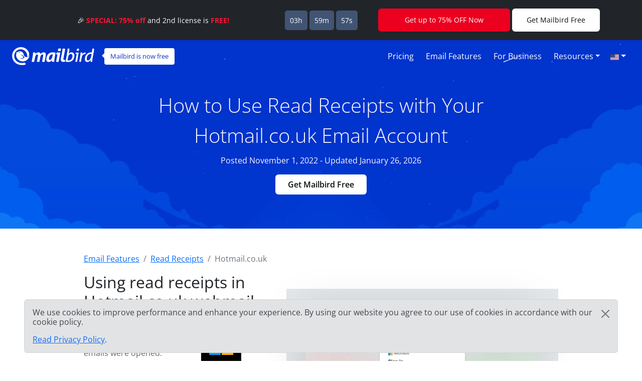

--- FILE ---
content_type: text/html; charset=UTF-8
request_url: https://features.getmailbird.com/read-receipts/hotmail-co-uk
body_size: 11301
content:
<!doctype html>
<html lang="en">
    <head>
        <!-- Global Meta Tags -->
                <!-- Required meta tags -->
        <meta charset="utf-8">
        <meta name="viewport" content="width=device-width, initial-scale=1">

        <!-- Multilanguage Alternatives -->
        <link rel="alternate" hreflang="x-default" href="https://features.getmailbird.com/read-receipts/hotmail-co-uk">
        <link rel="alternate" hreflang="en" href=" https://features.getmailbird.com/read-receipts/hotmail-co-uk"><link rel="alternate" hreflang="pl" href=" https://features.getmailbird.com/pl/read-receipts/hotmail-co-uk"><link rel="alternate" hreflang="es" href=" https://features.getmailbird.com/es/read-receipts/hotmail-co-uk"><link rel="alternate" hreflang="nl" href=" https://features.getmailbird.com/nl/read-receipts/hotmail-co-uk"><link rel="alternate" hreflang="it" href=" https://features.getmailbird.com/it/read-receipts/hotmail-co-uk"><link rel="alternate" hreflang="pt" href=" https://features.getmailbird.com/pt/read-receipts/hotmail-co-uk"><link rel="alternate" hreflang="fr" href=" https://features.getmailbird.com/fr/read-receipts/hotmail-co-uk"><link rel="alternate" hreflang="ru" href=" https://features.getmailbird.com/ru/read-receipts/hotmail-co-uk">
        <!-- Preload Assets -->
        <link rel="preload" href="/assets/bootstrap/css/bootstrap.min.css" as="style">
        <link rel="preload" href="/assets/css/style.css" as="style">
        <link rel="preload" fetchpriority="high" as="image" href="/assets/imgs/background-boxblue-hero.webp" type="image/webp">
        <!-- Preload Assets -->

        <!-- Bootstrap CSS -->
        <link rel="stylesheet" href="/assets/bootstrap/css/bootstrap.min.css">
        <link rel="stylesheet" href="/assets/css/style.css">
        <link rel="stylesheet" href="https://www.getmailbird.com/assets/themes/mb1/css/branding.css">

        <!-- Meta Tags -->
        <meta name="robots" content="index, follow">
        <meta name="googlebot" content="index, follow, max-snippet:-1, max-image-preview:large, max-video-preview:-1">
        <meta name="bingbot" content="index, follow, max-snippet:-1, max-image-preview:large, max-video-preview:-1">
        <link rel="canonical" href="https://features.getmailbird.com/read-receipts/hotmail-co-uk">
        <meta property="og:locale" content="en">
        <meta property="og:type" content="website">

        <meta property="og:image" content="https://www.getmailbird.com/wp-content/uploads/2022/01/social-image.png">
        <meta property="og:image:width" content="1200">
        <meta property="og:image:height" content="630">
        <meta property="og:url" content="https://features.getmailbird.com/read-receipts/hotmail-co-uk">
        <meta property="og:site_name" content="Mailbird Features">
        <meta name="twitter:card" content="summary_large_image">

        <meta name="twitter:image" content="https://www.getmailbird.com/wp-content/uploads/2022/01/social-image.png">

        <!-- Icons -->
        <link rel="icon" href="https://www.getmailbird.com/wp-content/uploads/2016/07/cropped-Mailbird-site-icon-1-32x32.png" sizes="32x32">
        <link rel="icon" href="https://www.getmailbird.com/wp-content/uploads/2016/07/cropped-Mailbird-site-icon-1-192x192.png" sizes="192x192">
        <link rel="apple-touch-icon-precomposed" href="https://www.getmailbird.com/wp-content/uploads/2016/07/cropped-Mailbird-site-icon-1-180x180.png">
        <meta name="msapplication-TileImage" content="https://www.getmailbird.com/wp-content/uploads/2016/07/cropped-Mailbird-site-icon-1-270x270.png">
        <link rel="shortcut icon" href="https://www.getmailbird.com/wp-content/uploads/2014/12/mailbird-favicon.ico" type="image/x-icon">
        <link rel="icon" href="https://www.getmailbird.com/wp-content/uploads/2014/12/mailbird-favicon.ico" type="image/x-icon">

        <!-- Google verification -->
        <meta name="google-site-verification" content="EbcFvgQFpeerDPbcmyvVNQkzIet0L9eF24eoTBeXXAk">
        <!-- Google verification -->

        <script>
        partytown = {
            lib: '/assets/js/~partytown/',
            forward: ['dataLayer.push'],
            resolveUrl: (url, _location, type) => {
                const proxyScriptHosts = ['www.google-analytics.com'];
                if (type === 'script' && !!url && proxyScriptHosts.find((proxyScriptHost) => url.host.includes(proxyScriptHost))) {
                        const oldUrl = url.href;
                        url.href = 'https://features.getmailbird.com/p?url=' + encodeURIComponent(oldUrl);
                }
                return url;
            },
        };
        </script>
        <script>
        /* Partytown 0.7.6 - MIT builder.io */
        !function(t,e,n,i,r,o,a,d,s,c,p,l){function u(){l||(l=1,"/"==(a=(o.lib||"/~partytown/")+(o.debug?"debug/":""))[0]&&(s=e.querySelectorAll('script[type="text/partytown"]'),i!=t?i.dispatchEvent(new CustomEvent("pt1",{detail:t})):(d=setTimeout(f,1e4),e.addEventListener("pt0",w),r?h(1):n.serviceWorker?n.serviceWorker.register(a+(o.swPath||"partytown-sw.js"),{scope:a}).then((function(t){t.active?h():t.installing&&t.installing.addEventListener("statechange",(function(t){"activated"==t.target.state&&h()}))}),console.error):f())))}function h(t){c=e.createElement(t?"script":"iframe"),t||(c.setAttribute("style","display:block;width:0;height:0;border:0;visibility:hidden"),c.setAttribute("aria-hidden",!0)),c.src=a+"partytown-"+(t?"atomics.js?v=0.7.6":"sandbox-sw.html?"+Date.now()),e.body.appendChild(c)}function f(n,r){for(w(),i==t&&(o.forward||[]).map((function(e){delete t[e.split(".")[0]]})),n=0;n<s.length;n++)(r=e.createElement("script")).innerHTML=s[n].innerHTML,e.head.appendChild(r);c&&c.parentNode.removeChild(c)}function w(){clearTimeout(d)}o=t.partytown||{},i==t&&(o.forward||[]).map((function(e){p=t,e.split(".").map((function(e,n,i){p=p[i[n]]=n+1<i.length?"push"==i[n+1]?[]:p[i[n]]||{}:function(){(t._ptf=t._ptf||[]).push(i,arguments)}}))})),"complete"==e.readyState?u():(t.addEventListener("DOMContentLoaded",u),t.addEventListener("load",u))}(window,document,navigator,top,window.crossOriginIsolated);
        </script>

        <!-- Google Tag Manager -->
        <script type="text/partytown">(function(w,d,s,l,i){w[l]=w[l]||[];w[l].push({'gtm.start':
        new Date().getTime(),event:'gtm.js'});var f=d.getElementsByTagName(s)[0],
        j=d.createElement(s),dl=l!='dataLayer'?'&l='+l:'';j.async=true;j.src=
        'https://www.googletagmanager.com/gtm.js?id='+i+dl;f.parentNode.insertBefore(j,f);
        })(window,document,'script','dataLayer','GTM-KQD89NQ');</script>
        <!-- End Google Tag Manager -->

        <!-- Mixpanel -->
        <script type="text/javascript" src="https://www.getmailbird.com/assets/themes/mb1/js/mixpanel-init.js?ver=1759747170" defer></script>
        <!-- Mixpanel -->        <!-- Global Meta Tags -->
        <title>How to enable read receipt / email tracking for your Hotmail.co.uk (Outlook.com) email account January 2026</title>
        <meta name="description" content="Using read receipt is a great way to tell whether your emails were opened. To access the email tracking feature in Hotmail.co.uk follow the instructions given below.">
        <meta property="og:title" content="How to enable read receipt / email tracking for your Hotmail.co.uk (Outlook.com) email account January 2026">
        <meta property="og:description" content="Using read receipt is a great way to tell whether your emails were opened. To access the email tracking feature in Hotmail.co.uk follow the instructions given below.">
        <meta name="twitter:title" content="How to enable read receipt / email tracking for your Hotmail.co.uk (Outlook.com) email account January 2026">
        <meta name="twitter:description" content="Using read receipt is a great way to tell whether your emails were opened. To access the email tracking feature in Hotmail.co.uk follow the instructions given below.">
        <meta property="article:published_time" content="2022-11-01T01:15:00Z">
        <meta property="article:modified_time" content="2026-01-26T01:15:00Z">

            <script type="application/ld+json">
        {
        "@context": "https://schema.org",
        "@type": "Article",
        "image": [
            "https://features.getmailbird.com/assets/imgs/logos/hotmail.co.uk.png"
        ],
        "author": [
            {
                "@type": "Organization",
                "name": "Mailbird",
                "url": "https://www.getmailbird.com"
            }
        ],
        "headline": "How to enable read receipt / email tracking for your Hotmail.co.uk (Outlook.com) email account January 2026",
        "datePublished": "2022-11-01T01:15:00Z",
        "dateModified": "2026-01-26T01:15:00Z"
        }
    </script>
    </head>
    <body id="feature-pages-readreceipts" class="feature-pages lang_en" data-alias="setupesp" data-esp="Hotmail.co.uk" data-enableCTAs="1">

    <!-- Google Tag Manager -->
    <!-- Google Tag Manager (noscript) -->
<noscript><iframe src="https://www.googletagmanager.com/ns.html?id=GTM-KQD89NQ" height="0" width="0" style="display:none;visibility:hidden"></iframe></noscript>
<!-- End Google Tag Manager (noscript) -->    <!-- Google Tag Manager -->

    <header class="container-fluid py-1 px-4 mb-5">

        <!-- Navigation Bar -->
                <!-- Main Navigation Container -->
        <nav class="navbar navbar-expand-lg navbar-light">

            <!-- Main Logo Area -->
            <div id="mb-logo">
                <a class="navbar-brand" href="https://www.getmailbird.com/" title="Mailbird">
                    <img src="/assets/imgs/header-mailbird-white.svg" alt="Mailbird" width="164" height="36" loading="lazy">
                </a>
            </div>
            <!-- Main Logo Area -->

            <!-- Logo Callout -->
            <div id="mb-callout" class="d-none d-lg-inline-block" onclick="window.open('https://www.getmailbird.com/pricing/','_blank');">
                <div>
                    <a href="https://www.getmailbird.com/pricing/"  onclick="return false;" target="_blank" class="text-white text-decoration-none">Mailbird is now free</a>
                </div>
            </div>
            <!-- Logo Callout -->

            <!-- Hamburguer Menu -->
            <button id="mb-nav-hamburguer" class="navbar-toggler border-white" type="button" data-bs-toggle="collapse" data-bs-target="#mb-nav" aria-controls="mb-nav" aria-expanded="false" aria-label="Toggle navigation">
                <span class="navbar-toggler-icon"></span>
            </button>
            <!-- Hamburguer Menu -->

            <!-- Main Menu -->
            <div id="mb-nav" class="collapse navbar-collapse justify-content-end">
                <ul class="navbar-nav">
                    <li class="nav-item mx-1">
                        <a class="nav-link active text-white fs-6 text-capitalize" aria-current="page" href="https://www.getmailbird.com/pricing/">Pricing</a>
                    </li>
                    <li class="nav-item mx-1">
                        <a class="nav-link text-white fs-6 text-capitalize" href="https://www.getmailbird.com/features/">Email Features</a>
                    </li>
                    <li class="nav-item mx-1">
                        <a class="nav-link text-white fs-6 text-capitalize" href="https://www.getmailbird.com/mailbird-business/">For Business</a>
                    </li>
                    <li class="nav-item mx-1 d-none">
                        <a class="nav-link text-white fs-6 text-capitalize" href="#" data-bs-toggle="modal" data-bs-target="#mb-overlay-mailbirdmac">Mailbird for Mac</a>
                    </li>
                    <li class="nav-item dropdown mx-1">
                        <a id="navbarDropdownMenuResources" class="nav-link dropdown-toggle text-white fs-6 text-capitalize" href="#" role="button" data-bs-toggle="dropdown" aria-expanded="false">Resources</a>
                        <ul class="dropdown-menu" aria-labelledby="navbarDropdownMenuResources">
                            <li><a class="dropdown-item" href="https://www.getmailbird.com/blog/">Blog</a></li>
                            <li><a class="dropdown-item" href="https://support.getmailbird.com">Support</a></li>
                            <li><a class="dropdown-item" href="https://www.getmailbird.com/testimonial/">Testimonials</a></li>
                            <li><a class="dropdown-item" href="https://www.getmailbird.com/about/">About</a></li>
                            <li><a class="dropdown-item" href="https://careers.getmailbird.com/">We're Hiring!</a></li>
                            <li><a class="dropdown-item" href="https://www.getmailbird.com/why-choose-mailbird/">Why Mailbird?</a></li>
                            <li><a class="dropdown-item" href="https://www.getmailbird.com/alpha-testers/">Early adopters</a></li>
                        </ul>
                    </li>
                    <!-- <li class="nav-item ms-4 me-2">
                        <button type="button" class="btn btn-secondary download-now border-white bg-transparent text-white btn-mb btn-mb-slim btn-mb-3">Get Mailbird Free</button>
                    </li> -->
                    <li id="mb-nav-lang" class="nav-item dropdown">
                        <a class="nav-link dropdown-toggle text-white fs-6 text-capitalize" href="/read-receipts/hotmail-co-uk" role="button" data-bs-toggle="dropdown" aria-expanded="false"><img width="18" height="12" src="/assets/imgs/flags/en.svg" alt="English" loading="lazy"><span class="d-none">English</span></a>
                        <ul class="dropdown-menu" aria-labelledby="mb-nav-lang">
                            <li id="mb-menu-lang-pl"><a title="Polski" href="/pl/read-receipts/hotmail-co-uk" class="dropdown-item"><img width="18" height="12" src="/assets/imgs/flags/pl.svg" alt="Polski" loading="lazy"><span class="d-none" lang="pl">Polski</span></a></li>
                            <li id="mb-menu-lang-es"><a title="Español" href="/es/read-receipts/hotmail-co-uk" class="dropdown-item"><img width="18" height="12" src="/assets/imgs/flags/es.svg" alt="Español" loading="lazy"><span class="d-none" lang="es">Español</span></a></li>
                            <li id="mb-menu-lang-de"><a title="Deutsch" href="/de/read-receipts/hotmail-co-uk" class="dropdown-item"><img width="18" height="12" src="/assets/imgs/flags/de.svg" alt="Deutsch" loading="lazy"><span class="d-none" lang="de">Deutsch</span></a></li>
                            <li id="mb-menu-lang-nl"><a title="Nederlands" href="/nl/read-receipts/hotmail-co-uk" class="dropdown-item"><img width="18" height="12" src="/assets/imgs/flags/nl.svg" alt="Nederlands" loading="lazy"><span class="d-none" lang="nl">Nederlands</span></a></li>
                            <li id="mb-menu-lang-it"><a title="Italiano" href="/it/read-receipts/hotmail-co-uk" class="dropdown-item"><img width="18" height="12" src="/assets/imgs/flags/it.svg" alt="Italiano" loading="lazy"><span class="d-none" lang="it">Italiano</span></a></li>
                            <li id="mb-menu-lang-pt"><a title="Português" href="/pt/read-receipts/hotmail-co-uk" class="dropdown-item"><img width="18" height="12" src="/assets/imgs/flags/pt.svg" alt="Português" loading="lazy"><span class="d-none" lang="pt">Português</span></a></li>
                            <li id="mb-menu-lang-fr"><a title="Français" href="/fr/read-receipts/hotmail-co-uk" class="dropdown-item"><img width="18" height="12" src="/assets/imgs/flags/fr.svg" alt="Français" loading="lazy"><span class="d-none" lang="fr">Français</span></a></li>
                            <li id="mb-menu-lang-ru"><a title="русский" href="/ru/read-receipts/hotmail-co-uk" class="dropdown-item"><img width="18" height="12" src="/assets/imgs/flags/ru.svg" alt="русский" loading="lazy"><span class="d-none" lang="ru">русский</span></a></li>
                        </ul>
                    </li>
                </ul>
            </div>
            <!-- Main Menu -->
        </nav>
        <!-- Main Navigation Container -->        <!-- Navigation Bar -->

        <!-- Main Hero Area Contents -->
        <div id="mb-herotext" class="container mt-3 mb-5">
            <div class="row row-contained m-auto">
                <div class="col-xl-9 d-flex flex-column justify-content-center align-items-center m-auto">

                    <h1 class="mt-4 text-light text-center fw-light fs-1 lh-base">How to Use Read Receipts with Your Hotmail.co.uk Email Account</h1>

                    <p class="text-light fs-6 lh-base">Posted November 1, 2022 - Updated January 26, 2026</p>
                    <p><button type="button" class="btn btn-secondary download-now border-white bg-transparent text-white btn-mb btn-mb-slim btn-mb-3">Get Mailbird Free</button></p>

                </div>
            </div>
        </div>
        <!-- Main Hero Area Contents -->

    </header>

    <!-- Main Body Container -->
    <main id="feature-content" class="container mt-3">

        <!-- Breadcrumbs -->
        <div class="row align-items-center">
            <div class="col">
                <nav aria-label="breadcrumb">
                    <ol class="breadcrumb" itemscope itemtype="https://schema.org/BreadcrumbList">
                        <li class="breadcrumb-item" itemprop="itemListElement" itemscope itemtype="https://schema.org/ListItem">
                            <a href="https://features.getmailbird.com/" itemprop="item"><span itemprop="name">Email Features</span></a>
                            <meta itemprop="position" content="1">
                        </li>
                        <li class="breadcrumb-item" itemprop="itemListElement" itemscope itemtype="https://schema.org/ListItem">
                            <a href="/read-receipts" itemscope itemtype="https://schema.org/WebPage" itemprop="item" itemid="/read-receipts"><span itemprop="name">Read Receipts</span></a>
                            <meta itemprop="position" content="2">
                        </li>
                        <li class="breadcrumb-item active" aria-current="page" itemprop="itemListElement" itemscope itemtype="https://schema.org/ListItem">
                            <span itemprop="name">Hotmail.co.uk</span>
                            <meta itemprop="position" content="3">
                        </li>
                    </ol>
                </nav>
            </div>
        </div>
        <!-- Breadcrumbs -->

        <!-- Feature Overview -->
        <div id="features-intro" class="row align-items-center">
            <div class="col pe-5">
                <h2 class="fs-2 text-dark mb-4">Using read receipts in Hotmail.co.uk webmail</h2>
                <!-- ESP Logo -->
                <div id="provider-icon-image" class="float-end mb-1">
    <img src="/assets/imgs/logos/hotmail.co.uk.png" width="140" height="80" loading="lazy" alt="hotmail.co.uk Logo">
</div>                <!-- ESP Logo -->
                <p>An email tracker is a great tool to tell whether your emails were opened. Though it cannot say a recipient has also read your message, it allows for more context and better-timed next steps in your email communication.<br><br>Unfortunately, Hotmail.co.uk (Outlook.com) doesn't offer email tracking in its functionality.<br><br><strong>Good news though! Hotmail.co.uk (Outlook.com) supports IMAP, so you can access the read receipt feature through a desktop email client like Mailbird.</strong></p>
            </div>
            <div class="col-lg-7 col-md-12 m-auto mt-md-3 text-end">

                <div class="row mt-3 mb-3">
                    <div class="col position-relative">

                    <!-- Feature Email Tracking Banner: horizontal -->
                        <div id="feature-banner-overlay-horizontal" class="feature-banner-overlay position-absolute bottom-0 start-50 translate-middle mx-auto feature-banner p-1 text-white d-inline rounded shadow-lg text-center">
                            <img src="/assets/imgs/icon-et-solo.svg" alt="Read Receipt is not available for hotmail.co.uk" width="33" height="35" loading="lazy">
                            <span class="fw-bold">Read Receipt</span> is <span class="available-no bg-danger text-uppercase px-1 py-2 mx-1 fw-bold rounded"><span class="border border-white rounded px-2 py-1">not available</span></span> for hotmail.co.uk                        </div>
                        <!-- Feature Email Tracking Banner: horizontal -->

                        <p class="text-center step-img-container py-5">
                            <span id="webmail-login-img" class="d-block mx-auto">
                                <img src="/assets/imgs/login/hotmail.co.uk.webp" width="1200" height="737" loading="lazy" alt="hotmail.co.uk Webmail Interface" class="h-auto">
                            </span>
                        </p>
                    </div>
                </div>

            </div>
        </div>
        <!-- Feature Overview -->

        <!-- Feature Steps -->
        <div id="featurepages-steps" class="row align-items-center mt-5 featurepages-emailtracking">
            <div class="col">
                <h2 class="text-dark fs-2 mb-4 text-center fw-normal lh-base">So, how do you track email opens on messages you send from Hotmail.co.uk?</h2>
                <p>To access that valuable read receipt feature when sending an email from your Hotmail.co.uk (Outlook.com) account, just follow the steps below. You'll be able to try the "read receipts" feature using Mailbird for free.</p>
                <ol>
                    <li class="my-5 features-step features-step1">
                        <h3 class="fs-5 text-dark d-inline">Download and install Mailbird</h3>
                        <p class="mt-3"><a href="https://www.getmailbird.com" title="Mailbird Website">Mailbird</a> is a desktop email client that is very convenient for managing multiple addresses, either in its unified inbox or separately. It supports most email providers, so you can boost almost any kind of account with convenient email management features like read receipts.<br><br>
    So, the first step is to <a href="https://www.getmailbird.com/downloading" title="Download Mailbird">download</a> and install the app on your desktop.</p>
                        <!-- Download Banner -->
                        <div id="cta-banner" class="p-4 text-center" onclick="location.href='https://getmailbird.com/downloading/';">
    <button type="button" class="btn btn-secondary download-now text-dark m-3 px-4 fw-semibold">Get Mailbird Free</button>
</div>                        <!-- Download Banner -->
                    </li>
                    <li class="my-5 features-step features-step2">
                        <h3 class="fs-5 text-dark d-inline">Add your Hotmail.co.uk account</h3>
                        <p class="mt-3">Launch the Mailbird app and add your name, Hotmail.co.uk address, and password. Then, wait for the server settings to configure (<a href="https://www.getmailbird.com/setup/access-hotmail-co-uk-via-imap-smtp" title="Step by step instructions to setup Hotmail.co.uk using SMTP/IMAP/POP3 on any email client">or do it manually with these instructions</a>). You'll be able to add more accounts in the Settings menu later on.</p>
                        <div class="overlayInstructions mt-5 d-none d-sm-block">
                            <div class="input inputName">MB Tracking 394</div>
                            <div class="input inputUsername">mb_tracking_394@hotmail.co.uk</div>
                        </div>
                        <p class="text-center step-img-container">
                            <img src="/assets/imgs/add-account.webp" alt="Add your Hotmail.co.uk account" width="970" height="406" loading="lazy" class="mt-5 mb-4 h-auto">
                        </p>
                    </li>
                    <li class="mt-5 features-step features-step3">
                        <h3 class="fs-5 text-dark d-inline">Turn on email tracking when composing an email</h3>
                        <p class="mt-3">Once you write your message and add recipients, find the email tracking button next to Send in the Compose window. Click on it to enable tracking for this email.</p>
                        <div class="overlayInstructions d-none d-sm-block">
                            <div class="freeform from"><span class="fromname">MB Tracking 394</span> <span class="fromemail">&lt;mb_tracking_394@hotmail.co.uk&gt;</span></div>
                        </div>
                        <p class="text-center step-img-container">
                            <img src="/assets/imgs/email-tracking1.webp" alt="Add your Hotmail.co.uk account" width="495" height="408" loading="lazy" class="mt-5 mb-4 h-auto">
                        </p>
                        <p>You can also make it a default function in the Composing menu:</p>
                        <p class="text-center step-img-container">
                            <img src="/assets/imgs/email-tracking2.webp" alt="Add your Hotmail.co.uk account" width="481" height="400" loading="lazy" class="mt-5 mb-4 h-auto step3b">
                        </p>
                    </li>
                </ol>
            </div>
        </div>
        <!-- Feature Steps -->

        <!-- Feature How it Works -->
        <div class="row mt-3 mb-3">
            <div class="col">
                <h3 class="fs-5 text-dark fw-bold">How email tracking works</h3>
                <p>If you turn on the email tracking pixel for an individual email, you’ll then see if your recipient has opened the message and when. If you send a group email, you’ll also know which recipients opened your message and when, as well as which ones didn’t. It’s handy information when you need to follow up.<br><br>The time and name are the only data the feature captures, so it doesn’t breach your or the recipients’ privacy.</p>
                <p class="text-center step-img-container mb-5">
                    <img src="/assets/imgs/email-tracking3.webp" alt="Add your Hotmail.co.uk account" width="684" height="196" loading="lazy" class="mt-5 h-auto steplast">
                </p>
                <lite-youtube videoid="EWGCcQhZgN0" posterquality="maxresdefault" params="autoplay=0&cc_lang_pref=en&color=red&controls=1&disablekb=0&enablejsapi=1&showinfo=0&cc_load_policy=0&fs=0&hl=en&iv_load_policy=3&loop=1&modestbranding=1&rel=0&html5=1&start=0"></lite-youtube>
            </div>
        </div>
        <!-- Feature How it Works -->

    </main>
    <!-- Main Body Container -->

    <!-- Feature Boxes Area -->
    <br><br>    <!-- Feature Boxes Area -->

    <!-- FAQ Section -->
    <div class="container mt-3 mb-5 container-narrow">
        <div class="row">
            <div class="col">
                <div id="faqsOverall" class="col setup-pages-row-section mb-4">
                
                    <h4 class="text-center fs-4 text-dark mb-5">FAQ about email open tracker tools</h4>

                    <div id="faqRow" class="accordion" itemscope itemtype="https://schema.org/FAQPage">
                        <!-- FAQ Item -->
                        <div id="faq-q1" class="accordion-item faqentry" itemscope itemprop="mainEntity" itemtype="https://schema.org/Question">
                            <h5 id="headingOne" class="accordion-header faqQuestion fs-4" itemprop="name">
                                <button class="accordion-button" type="button" data-bs-toggle="collapse" data-bs-target="#collapseOne" aria-expanded="true" aria-controls="collapseOne">
                                    What does email tracking software do?                                </button>
                            </h5>
                            <div id="collapseOne" class="accordion-collapse collapse show faqAnswer" aria-labelledby="headingOne" data-bs-parent="#faqRow" itemscope itemprop="acceptedAnswer" itemtype="https://schema.org/Answer">
                                <div class="accordion-body" itemprop="text">
                                    <p>Such tools can tell whether a recipient has opened an email thanks to a pixel reserved for tracking the time and date of the activity. Some advanced standalone email tracker software can also tell whether the addressee clicked on any links you placed in the message.</p>
                                </div>
                            </div>
                        </div>
                        <!-- FAQ Item -->
                        <div id="faq-q2" class="accordion-item faqentry" itemscope itemprop="mainEntity" itemtype="https://schema.org/Question">
                            <h5 id="headingTwo" class="accordion-header faqQuestion fs-4" itemprop="name">
                                <button class="accordion-button collapsed" type="button" data-bs-toggle="collapse" data-bs-target="#collapseTwo" aria-expanded="false" aria-controls="collapseTwo">
                                    What is a tracking pixel in email?                                </button>    
                            </h5>
                            <div id="collapseTwo" class="accordion-collapse collapse faqAnswer" aria-labelledby="headingTwo" data-bs-parent="#faqRow" itemscope itemprop="acceptedAnswer" itemtype="https://schema.org/Answer">
                                <div class="accordion-body" itemprop="text">
                                    <p>A tracking pixel is an invisible tag that records information about email activity. In this case, it’s the date and time when an email has been opened and by whom.</p>
                                </div>
                            </div>
                        </div>
                        <!-- FAQ Item -->
                        <div id="faq-q3" class="accordion-item faqentry" itemscope itemprop="mainEntity" itemtype="https://schema.org/Question">
                            <h5 id="headingThree" class="accordion-header faqQuestion fs-4" itemprop="name">
                                <button class="accordion-button collapsed" type="button" data-bs-toggle="collapse" data-bs-target="#collapseThree" aria-expanded="false" aria-controls="collapseThree">
                                    How can I track an email?                                </button>    
                            </h5>
                            <div id="collapseThree" class="accordion-collapse collapse faqAnswer" aria-labelledby="headingThree" data-bs-parent="#faqRow" itemscope itemprop="acceptedAnswer" itemtype="https://schema.org/Answer">
                                <div class="accordion-body" itemprop="text">
                                    <p>You can enable the feature in Mailbird when sending an email or set it as a default function.</p>
                                </div>
                            </div>
                        </div>
                        <!-- FAQ Item -->
                        <div id="faq-q4" class="accordion-item faqentry" itemscope itemprop="mainEntity" itemtype="https://schema.org/Question">
                            <h5 id="headingFour" class="accordion-header faqQuestion fs-4" itemprop="name">
                                <button class="accordion-button collapsed" type="button" data-bs-toggle="collapse" data-bs-target="#collapseFour" aria-expanded="false" aria-controls="collapseFour">
                                    Is tracking emails legal?                                </button>
                            </h5>
                            <div id="collapseFour" class="accordion-collapse collapse faqAnswer" aria-labelledby="headingFour" data-bs-parent="#faqRow" itemscope itemprop="acceptedAnswer" itemtype="https://schema.org/Answer">
                                <div class="accordion-body" itemprop="text">
                                    <p>Yes, these tools only track the time and date when an account has clicked to open an email. Since email tracking software doesn't collect any personal data, it's not illegal.</p>
                                </div>
                            </div>
                        </div>
                        <!-- FAQ Item -->
                        <div id="faq-q5" class="accordion-item faqentry" itemscope itemprop="mainEntity" itemtype="https://schema.org/Question">
                            <h5 id="headingFive" class="accordion-header faqQuestion fs-4" itemprop="name">
                                <button class="accordion-button collapsed" type="button" data-bs-toggle="collapse" data-bs-target="#collapseFive" aria-expanded="false" aria-controls="collapseFive">
                                    What is the best email tracking service?                                </button>
                            </h5>
                            <div id="collapseFive" class="accordion-collapse collapse faqAnswer" aria-labelledby="headingFive" data-bs-parent="#faqRow" itemscope itemprop="acceptedAnswer" itemtype="https://schema.org/Answer">
                                <div class="accordion-body" itemprop="text">
                                    <p>Since most email tracker apps offer only free Gmail email tracking, Mailbird can take this title, as it's one of very few tools that can track emails regardless of your email provider.</p>
                                </div>
                            </div>
                        </div>
                        <!-- FAQ Item -->
                        <div id="faq-q6" class="accordion-item faqentry" itemscope itemprop="mainEntity" itemtype="https://schema.org/Question">
                            <h5 id="headingSix" class="accordion-header faqQuestion fs-4" itemprop="name">
                                <button class="accordion-button collapsed" type="button" data-bs-toggle="collapse" data-bs-target="#collapseSix" aria-expanded="false" aria-controls="collapseSix">
                                    Is there a free email tracker?                                </button>
                            </h5>
                            <div id="collapseSix" class="accordion-collapse collapse faqAnswer" aria-labelledby="headingSix" data-bs-parent="#faqRow" itemscope itemprop="acceptedAnswer" itemtype="https://schema.org/Answer">
                                <div class="accordion-body" itemprop="text">
                                    <p>There are quite a few email trackers with free plans, though most of them offer free email tracking for Gmail only.</p>
                                </div>
                            </div>
                        </div>
                    </div>
                
                </div>
            </div>
        </div>
    </div>
    <!-- FAQ Section -->

    <!-- Alternative Provider Area -->
    <div id="alternative-providers" class="container-fluid p-5 mt-5 border-top border-light">
        <div class="row row-contained">
            <div class="col text-center container-narrow m-auto">
                <h6 class="m-3 fs-4 text-dark">Using a different email service?</h6>
                <p>Choose your provider from the list below and click on it to find instructions for enabling Read Receipts with Mailbird.</p>
                <ul class="list-unstyled d-flex flex-row justify-content-between flex-wrap p-0">
                <li class="m-2"><a href="/read-receipts/poetic-com" title="Poetic.com">Poetic.com</a></li><li class="m-2"><a href="/read-receipts/yahoodns-net" title="Yahoodns.net">Yahoodns.net</a></li><li class="m-2"><a href="/read-receipts/eastlink-ca" title="eastlink.ca">eastlink.ca</a></li><li class="m-2"><a href="/read-receipts/navy-plala-or-jp" title="Navy.plala.or.jp">Navy.plala.or.jp</a></li><li class="m-2"><a href="/read-receipts/hotmail-es" title="Hotmail.es">Hotmail.es</a></li><li class="m-2"><a href="/read-receipts/mail-com" title="Mail.com">Mail.com</a></li><li class="m-2"><a href="/read-receipts/gmx-eu" title="Gmx.eu">Gmx.eu</a></li>                </ul>
            </div>
        </div>
    </div>    <!-- Alternative Provider Area -->

    <!-- Footer Container -->
    <footer class="mt-5">
            <div class="container-fluid bg-light border-top border-bottom p-5 mt-3">
            <div class="row row-contained g-2">
            
                <!-- Tag Line Column -->
                <div id="tagline" class="col-lg-9 col-md-9">We strive to make your email experience fly</div>
                <!-- Tag Line Column -->

                <!-- Social Media Icons Column -->
                <div id="socialicons" class="col-lg-3 col-md-3 text-end">

                    <a href="https://www.facebook.com/getmailbird">
                        <img src="/assets/imgs/social-media/footer-logo-facebook-black.svg" alt="facebook" width="24" height="24" loading="lazy">
                    </a>
                    <a href="https://twitter.com/mailbird">
                        <img src="/assets/imgs/social-media/footer-logo-twitterx-black.svg" alt="twitter" width="24" height="24" loading="lazy">
                    </a>
                    <a href="https://www.instagram.com/mailbirdemail/">
                        <img src="/assets/imgs/social-media/footer-logo-instagram-black.svg" alt="instagram" width="24" height="24" loading="lazy">
                    </a>
                    <a href="https://www.linkedin.com/company/mailbird">
                        <img src="/assets/imgs/social-media/footer-logo-linkedin-black.svg" alt="linkedin" width="24" height="24" loading="lazy">
                    </a>
                    <a href="https://www.youtube.com/channel/UC6zF5ogt05lRaD67qqVBnSA">
                        <img src="/assets/imgs/social-media/footer-logo-youtube-black.svg" alt="youtube" width="24" height="24" loading="lazy">
                    </a>

                </div>
                <!-- Social Media Icons Column -->

            </div>
        </div>

        <div id="menucolumns" class="container mt-3">
            <div class="row g-2">
                <div class="d-flex flex-row flex-wrap">
                    <div class="flex-fill px-2">
                        <div class="menutitle">Learn More</div>
                        <ul class="list-unstyled">
                            <li><a href="https://www.getmailbird.com/pricing/">Pricing</a></li>
                            <li><a href="https://features.getmailbird.com">Email Features</a></li>
                            <li><a href="https://parakeet.getmailbird.com/">Free Email Templates</a></li>
                            <li><a href="https://flamingo.getmailbird.com/">Free Email Signatures</a></li>
                            <li><a href="https://desktop.getmailbird.com/">Windows Desktop Applications</a></li>
                            <li><a href="https://www.getmailbird.com/blog/">Blog</a></li>
                        </ul>
                    </div>
                    <div class="flex-fill px-2">
                        <div class="menutitle">COMPANY</div>
                        <ul class="list-unstyled">
                            <li><a href="https://www.getmailbird.com/about/">About</a></li>
                            <li><a href="hhttps://careers.getmailbird.com/">We're Hiring!</a></li>
                            <li><a href="https://www.getmailbird.com/press/">Press</a></li>
                            <li><a href="https://www.getmailbird.com/mailbird-business/">For Business</a></li>
                            <li><a href="https://www.getmailbird.com/testimonial/">Testimonials</a></li>
                        </ul>
                    </div>
                    <div class="flex-fill px-2">
                        <div class="menutitle">SUPPORT</div>
                        <ul class="list-unstyled">
                        <li><a href="https://support.getmailbird.com">Help Center</a></li>
                        <li><a href="https://www.getmailbird.com/license-retrieval/">License Key Retrieval</a></li>
                        <li><a href="https://www.getmailbird.com/alpha-testers/">Early adopters</a></li>
                        <li><a href="https://www.getmailbird.com/to-unsubscribe/">Unsubscribe from Newsletter</a></li>
                        </ul>
                    </div>
                    <div class="flex-fill px-2">
                        <div class="menutitle">SETUP</div>
                        <ul class="list-unstyled">
                        <li><a href="https://www.getmailbird.com/setup/">All IMAP and SMTP settings</a></li>
                        <li><a href="https://www.getmailbird.com/setup/access-gmail-com-via-imap-smtp">Gmail.com IMAP SMTP</a></li>
                        <li><a href="https://www.getmailbird.com/setup/access-outlook-com-via-imap-smtp">Outlook.com IMAP SMTP</a></li>
                        <li><a href="https://www.getmailbird.com/setup/access-office365-via-imap-smtp">Office365 IMAP SMTP</a></li>
                        <li><a href="https://www.getmailbird.com/setup/access-yahoo-com-via-imap-smtp">Yahoo.com IMAP SMTP</a></li>
                        <li><a href="https://www.getmailbird.com/setup/access-godaddy-via-imap-smtp">Godaddy email IMAP</a></li>
                        </ul>
                    </div>
                    <!--<div class="flex-fill px-2">
                        <div class="menutitle">BEST ALTERNATIVES</div>
                        <ul class="list-unstyled">
                        <li><a href="https://www.getmailbird.com/best-gmail-app-for-windows/">Best Gmail App</a></li>
                        <li><a href="https://www.getmailbird.com/mailbird-best-alternative-to-outlook/">Best Alternative to Outlook</a></li>
                        <li><a href="https://www.getmailbird.com/the-best-mozilla-thunderbird-alternatives-for-windows/">Best Alternative to Thunderbird</a></li>
                        <li><a href="https://www.getmailbird.com/mailbird-best-alternative-windows-live-mail/">Best Alternative to Windows Mail</a></li>
                        </ul>
                    </div>-->
                </div>
            </div>
        </div>
        <div id="supportstripe" class="container-fluid bg-light border-top border-bottom p-4 mt-3">
            <div class="row row-contained g-2">
                <div class="col text-end">Support: <a href="https://support.getmailbird.com">Help Center</a></div>
            </div>
        </div>
        <div id="footerlinks" class="container-fluid mt-5 mb-5">
            <div class="row row-contained g-2">
                <div class="col-xl-1">
                    <a href="https://www.getmailbird.com/" title="Mailbird">
                        <img src="https://www.getmailbird.com/wp-content/themes/MailbirdTheme/assets/images/footer-logo-mailbird.svg" alt="Mailbird Logo" width="91" height="20" loading="lazy">
                    </a>
                </div>
                <div class="col-xl-3">© Copyright 2012-2026 Mailbird <span style='font-family: sans-serif;'>™</span> All Rights Reserved.<br></div>
                <div class="col-xl-7">
                    <a href="https://www.getmailbird.com/license-agreement/">Terms of Service</a>
                    <a href="https://www.getmailbird.com/privacy-policy/">Privacy Policy</a>
                    <a href="https://www.getmailbird.com/sitemap/">Sitemap</a>
                    <a href="https://clearbit.com" title="Provider Logo from clearbit.com" target="_blank" rel="noreferrer">Provider Logo from clearbit.com</a>
                </div>
                <div class="col-xl-1">Made with <span class='text-danger'>❤</span></div>
            </div>
        </div>    </footer>
    <!-- Footer Container -->

    <!-- Shared Resources -->
        <!-- Cookie Notice -->
    <div id="mb-footer-lawmsg" class="alert alert-secondary alert-dismissible h6 fade show fixed-bottom mx-5 my-3 d-none" role="alert">
        <p>We use cookies to improve performance and enhance your experience. By using our website you agree to our use of cookies in accordance with our cookie policy.</p>
        <button type="button" class="btn-close" data-bs-dismiss="alert" aria-label="General.button-close"></button>
        <a href="https://www.getmailbird.com/privacy-policy/">Read Privacy Policy</a>.
    </div>
    <!-- Cookie Notice -->

    <!-- Mailbird for Mac Modal -->
    <div class="modal fade" id="mb-overlay-mailbirdmac" tabindex="-1" aria-labelledby="mailbirdformac" aria-hidden="true">
        <div class="modal-dialog modal-dialog-centered">
            <div class="modal-content text-black">
                <div class="modal-header border-0">
                    <h5 class="modal-title text-center fs-3 fw-semibold m-auto" id="mailbirdformac">
                        <span class="before-closure">Mailbird for Mac is coming</span>
                        <span class="after-closure d-none">General.modal-mac-title-ended</span>
                    </h5>
                    <button type="button" class="btn-close btn-close-black position-absolute top-0 end-0 me-1 mt-1" data-bs-dismiss="modal" aria-label="General.button-close"></button>
                </div>
                <div class="container modal-body">
                    <div class="row row-contained g-2">
                        <div class="col-12 m-auto text-center">
                            <p class="before-closure">Sign up to get early access!</p>
                            <p class="after-closure d-none">General.modal-mac-body-ended</p>
                            <form id="mailbird-mac-form-email" action="#" method="GET" class="px-5 mt-4">
                                <input class="form-control mb-4 mx-auto" name="email" type="email" placeholder="Your email address">
                                <button type="button" class="btn btn-secondary btn-mb btn-mb-2">Sign up</button>
                            </form>
                        </div>
                    </div>
                </div>
            </div>
        </div>
    </div>
    <!-- Mailbird for Mac Modal -->

    <script>
        /* <![CDATA[ */
        const strings = {
            'langcode_url': '',
            'email_not_valid': 'Your email appears to be invalid.  Please check your input.',
            'subscribe_fails': 'There was an error processing your signup, please try again later.',
            'host': 'hotmail-co-uk',
            'searchsettings': 'Search Email Service Provider',
            'typemore': 'Please type more letters',
        };
        /* ]]> */
    </script>

    <script type="application/ld+json">
    {
        "@context": "https://schema.org",
        "@type": "WebSite",
        "name": "Mailbird",
        "alternateName": ["Getmailbird", "MB", "MB 3.0"],
        "url": "https://www.getmailbird.com/"
    }
    </script>
    <script type="application/ld+json">
    {
        "@context": "https://schema.org/",
        "@type": "SoftwareApplication",
        "name": "Mailbird",
        "operatingSystem": "Windows, macOS",
        "applicationCategory": "UtilitiesApplication",
        "aggregateRating": {
            "@type": "AggregateRating",
            "ratingValue": "4.6",
            "ratingCount": "1245"
        },
        "offers": {
            "@type": "Offer",
            "price": "0.00",
            "priceCurrency": "USD"
        }
    }
    </script>
    <script src="/assets/bootstrap/js/bootstrap.bundle.min.js" defer></script>
    <script src="/assets/js/init.js" defer></script>
        <style>
        :root {
            --mb-wb-height: 80px;
            --mb-wb-loadingbg-color: #000000;
            --mb-wb-loading-height: 50px;
            --mb-wb-text-color: #ffffff;
        }
        /* STOP EDITING UNLESS YOU KNOW WHAT YOU ARE DOING */
        @media (min-width: 769px) {
            html { margin-top: var(--mb-wb-height); }
            #mbmainmenu { margin-top: var(--mb-wb-height); }
            @keyframes l14 { 100%  {background-position:right,left,center,right} }
            #UniversalWB {
                position: fixed;
                display: flex;
                justify-content: center;
                align-items: center;
                background-color: var(--mb-wb-loadingbg-color);
                color: var(--mb-wb-text-color);
                height: var(--mb-wb-height);
                width: 100%;
                padding: 0;
                margin: 0;
                top: 0;
            }
            .loader {
                height: var(--mb-wb-loading-height);
                aspect-ratio: 2;
                border: 10px solid var(--mb-wb-loadingbg-color);
                box-sizing: border-box;
                background: radial-gradient(farthest-side,#fff 98%,var(--mb-wb-loadingbg-color)) left/20px 20px, radial-gradient(farthest-side,#fff 98%,var(--mb-wb-loadingbg-color)) left/20px 20px, radial-gradient(farthest-side,#fff 98%,var(--mb-wb-loadingbg-color)) center/20px 20px, radial-gradient(farthest-side,#fff 98%,var(--mb-wb-loadingbg-color)) right/20px 20px, var(--mb-wb-loadingbg-color);
                background-repeat: no-repeat;
                filter: blur(4px) contrast(10);
                animation: l14 1s infinite;
            }
        }
    </style>
    <div id="UniversalWB"><div class="loader"></div></div>
    <script src="https://www.getmailbird.com/global/js/wbv3.js" id="banner-js" data-lang="en" data-banner-variant="universal" data-banner-container="#UniversalWB" data-banner-hide="0" defer></script>
        <!-- Shared Resources -->

    <!-- Non-Vital JS Resources -->
    <script type="module" src="https://cdn.jsdelivr.net/npm/@justinribeiro/lite-youtube@1.4.0/lite-youtube.js"></script>
    <!-- Non-Vital JS Resources -->

    <script defer src="https://static.cloudflareinsights.com/beacon.min.js/vcd15cbe7772f49c399c6a5babf22c1241717689176015" integrity="sha512-ZpsOmlRQV6y907TI0dKBHq9Md29nnaEIPlkf84rnaERnq6zvWvPUqr2ft8M1aS28oN72PdrCzSjY4U6VaAw1EQ==" data-cf-beacon='{"version":"2024.11.0","token":"60ff189362874834b7ca3d5c5b306a01","server_timing":{"name":{"cfCacheStatus":true,"cfEdge":true,"cfExtPri":true,"cfL4":true,"cfOrigin":true,"cfSpeedBrain":true},"location_startswith":null}}' crossorigin="anonymous"></script>
<script>(function(){function c(){var b=a.contentDocument||a.contentWindow.document;if(b){var d=b.createElement('script');d.innerHTML="window.__CF$cv$params={r:'9c53d436c861aedd',t:'MTc2OTYzODMyMQ=='};var a=document.createElement('script');a.src='/cdn-cgi/challenge-platform/scripts/jsd/main.js';document.getElementsByTagName('head')[0].appendChild(a);";b.getElementsByTagName('head')[0].appendChild(d)}}if(document.body){var a=document.createElement('iframe');a.height=1;a.width=1;a.style.position='absolute';a.style.top=0;a.style.left=0;a.style.border='none';a.style.visibility='hidden';document.body.appendChild(a);if('loading'!==document.readyState)c();else if(window.addEventListener)document.addEventListener('DOMContentLoaded',c);else{var e=document.onreadystatechange||function(){};document.onreadystatechange=function(b){e(b);'loading'!==document.readyState&&(document.onreadystatechange=e,c())}}}})();</script></body>
</html>

--- FILE ---
content_type: application/javascript; charset=UTF-8
request_url: https://features.getmailbird.com/cdn-cgi/challenge-platform/scripts/jsd/main.js
body_size: 8480
content:
window._cf_chl_opt={AKGCx8:'b'};~function(v6,re,rS,rZ,rq,rB,rd,rx,rC,v1){v6=j,function(E,f,vq,v5,v,G){for(vq={E:380,f:585,v:593,G:559,k:445,V:482,R:615,P:460,O:496,z:423},v5=j,v=E();!![];)try{if(G=parseInt(v5(vq.E))/1+-parseInt(v5(vq.f))/2*(-parseInt(v5(vq.v))/3)+parseInt(v5(vq.G))/4*(parseInt(v5(vq.k))/5)+-parseInt(v5(vq.V))/6+-parseInt(v5(vq.R))/7+-parseInt(v5(vq.P))/8*(-parseInt(v5(vq.O))/9)+-parseInt(v5(vq.z))/10,G===f)break;else v.push(v.shift())}catch(k){v.push(v.shift())}}(l,226227),re=this||self,rS=re[v6(531)],rZ=function(GA,Gz,GO,Gt,GP,GR,v7,f,G,k,V){return GA={E:584,f:611,v:447,G:444,k:385},Gz={E:471,f:431,v:468,G:431,k:414,V:534,R:530,P:596,O:469,z:521,A:509,Q:422,K:431,D:476,n:566,T:568,s:528,M:419,o:581,h:375,U:431,m:395,c:422,N:395,b:431},GO={E:569},Gt={E:557},GP={E:480,f:569,v:395,G:479,k:398,V:601,R:398,P:601,O:488,z:606,A:601,Q:386,K:557,D:422,n:557,T:386,s:609,M:372,o:574,h:451,U:407,m:422,c:557,N:578,b:581,F:612,L:431,W:574,e:472,S:612,Z:566,B:422,i:431,y:552,d:557,x:594,Y:493,C:575,a:562,X:476,g:557,I:561,H:371,J:514,l0:394,l1:451,l2:422,l3:557,l4:568,l5:422,l6:431,l7:581,l8:422,l9:591,ll:550,lj:476,lE:377,lf:471,lr:375},GR={E:405,f:409,v:457,G:457},v7=v6,f={'ryiSj':v7(GA.E),'QgOfh':v7(GA.f),'nHLSz':function(R,P){return R<P},'jfwpI':function(R,P){return R>P},'iCONu':function(R,P){return R<<P},'kruSb':function(R,P){return R&P},'lGzYR':function(R,P){return P|R},'dgNGC':function(R,P){return R<<P},'FPPGz':function(R,P){return R-P},'yZLDI':function(R,P){return P|R},'rjqJw':function(R,P){return R-P},'vYQdt':function(R,P){return R==P},'ZzBtI':function(R,P){return R<<P},'TKlkx':function(R,P){return R-P},'AzUML':function(R,P){return P!==R},'Clift':function(R,P){return P===R},'rocXm':v7(GA.v),'nWjcP':function(R,P){return R(P)},'UfEgY':function(R,P){return R>P},'uvsxb':function(R,P){return R|P},'SDYSG':function(R,P){return R<P},'qAPvm':function(R,P){return R|P},'hLxJs':function(R,P){return R==P},'rITQo':function(R,P){return R|P},'dKHMF':function(R,P){return R&P},'RbQDR':function(R,P){return R-P},'uzIkz':function(R,P){return R(P)},'gHXbx':function(R,P){return P==R},'RIVph':function(R,P){return R!=P},'zkadX':function(R,P){return P&R},'oGyQy':function(R,P){return R<P},'RPtIB':function(R,P){return P&R},'qmLor':function(R,P){return R(P)},'yiVTm':function(R,P){return P*R},'XVOKI':function(R,P){return R<P},'yAXYm':function(R,P){return R*P},'msAtM':function(R,P){return R(P)}},G=String[v7(GA.G)],k={'h':function(R,GV,v8,P,O){if(GV={E:405,f:395},v8=v7,P={},P[v8(GR.E)]=v8(GR.f),O=P,f[v8(GR.v)]!==f[v8(GR.G)])G(G);else return R==null?'':k.g(R,6,function(A,v9){return v9=v8,O[v9(GV.E)][v9(GV.f)](A)})},'g':function(R,P,O,vl,z,A,Q,K,D,T,s,M,o,U,N,F,L,W,S,Z){if(vl=v7,null==R)return'';for(A={},Q={},K='',D=2,T=3,s=2,M=[],o=0,U=0,N=0;f[vl(GP.E)](N,R[vl(GP.f)]);N+=1)if(F=R[vl(GP.v)](N),Object[vl(GP.G)][vl(GP.k)][vl(GP.V)](A,F)||(A[F]=T++,Q[F]=!0),L=K+F,Object[vl(GP.G)][vl(GP.R)][vl(GP.P)](A,L))K=L;else for(W=vl(GP.O)[vl(GP.z)]('|'),S=0;!![];){switch(W[S++]){case'0':if(Object[vl(GP.G)][vl(GP.k)][vl(GP.A)](Q,K)){if(f[vl(GP.Q)](256,K[vl(GP.K)](0))){for(z=0;z<s;o<<=1,P-1==U?(U=0,M[vl(GP.D)](O(o)),o=0):U++,z++);for(Z=K[vl(GP.n)](0),z=0;f[vl(GP.T)](8,z);o=f[vl(GP.s)](o,1)|f[vl(GP.M)](Z,1),P-1==U?(U=0,M[vl(GP.D)](O(o)),o=0):U++,Z>>=1,z++);}else{for(Z=1,z=0;z<s;o=f[vl(GP.o)](f[vl(GP.h)](o,1),Z),U==f[vl(GP.U)](P,1)?(U=0,M[vl(GP.m)](O(o)),o=0):U++,Z=0,z++);for(Z=K[vl(GP.c)](0),z=0;16>z;o=f[vl(GP.N)](o<<1,1.11&Z),U==f[vl(GP.b)](P,1)?(U=0,M[vl(GP.m)](O(o)),o=0):U++,Z>>=1,z++);}D--,f[vl(GP.F)](0,D)&&(D=Math[vl(GP.L)](2,s),s++),delete Q[K]}else for(Z=A[K],z=0;z<s;o=f[vl(GP.W)](f[vl(GP.e)](o,1),1&Z),f[vl(GP.S)](U,f[vl(GP.Z)](P,1))?(U=0,M[vl(GP.B)](O(o)),o=0):U++,Z>>=1,z++);continue;case'1':D--;continue;case'2':0==D&&(D=Math[vl(GP.i)](2,s),s++);continue;case'3':A[L]=T++;continue;case'4':K=String(F);continue}break}if(f[vl(GP.y)]('',K)){if(Object[vl(GP.G)][vl(GP.R)][vl(GP.A)](Q,K)){if(f[vl(GP.T)](256,K[vl(GP.d)](0))){if(f[vl(GP.x)](vl(GP.Y),f[vl(GP.C)]))typeof N===f[vl(GP.a)]&&O(z),P();else{for(z=0;z<s;o<<=1,f[vl(GP.S)](U,f[vl(GP.b)](P,1))?(U=0,M[vl(GP.m)](f[vl(GP.X)](O,o)),o=0):U++,z++);for(Z=K[vl(GP.g)](0),z=0;f[vl(GP.I)](8,z);o=f[vl(GP.H)](o<<1,Z&1),U==P-1?(U=0,M[vl(GP.m)](O(o)),o=0):U++,Z>>=1,z++);}}else{for(Z=1,z=0;f[vl(GP.J)](z,s);o=f[vl(GP.l0)](f[vl(GP.l1)](o,1),Z),U==P-1?(U=0,M[vl(GP.l2)](O(o)),o=0):U++,Z=0,z++);for(Z=K[vl(GP.l3)](0),z=0;16>z;o=f[vl(GP.H)](o<<1.45,Z&1),f[vl(GP.l4)](U,P-1)?(U=0,M[vl(GP.l5)](O(o)),o=0):U++,Z>>=1,z++);}D--,0==D&&(D=Math[vl(GP.l6)](2,s),s++),delete Q[K]}else for(Z=A[K],z=0;z<s;o=Z&1|o<<1,U==f[vl(GP.l7)](P,1)?(U=0,M[vl(GP.l8)](O(o)),o=0):U++,Z>>=1,z++);D--,0==D&&s++}for(Z=2,z=0;z<s;o=f[vl(GP.l9)](o<<1.81,f[vl(GP.ll)](Z,1)),f[vl(GP.F)](U,P-1)?(U=0,M[vl(GP.B)](f[vl(GP.lj)](O,o)),o=0):U++,Z>>=1,z++);for(;;)if(o<<=1,U==f[vl(GP.lE)](P,1)){M[vl(GP.l8)](f[vl(GP.lf)](O,o));break}else U++;return M[vl(GP.lr)]('')},'j':function(R,vj){return vj=v7,null==R?'':R==''?null:k.i(R[vj(GO.E)],32768,function(P,vE){return vE=vj,R[vE(Gt.E)](P)})},'i':function(R,P,O,vf,z,A,Q,K,D,T,s,M,o,U,N,F,W,L){for(vf=v7,z=[],A=4,Q=4,K=3,D=[],M=f[vf(Gz.E)](O,0),o=P,U=1,T=0;3>T;z[T]=T,T+=1);for(N=0,F=Math[vf(Gz.f)](2,2),s=1;s!=F;L=M&o,o>>=1,f[vf(Gz.v)](0,o)&&(o=P,M=O(U++)),N|=(0<L?1:0)*s,s<<=1);switch(N){case 0:for(N=0,F=Math[vf(Gz.G)](2,8),s=1;f[vf(Gz.k)](s,F);L=f[vf(Gz.V)](M,o),o>>=1,0==o&&(o=P,M=O(U++)),N|=(f[vf(Gz.R)](0,L)?1:0)*s,s<<=1);W=G(N);break;case 1:for(N=0,F=Math[vf(Gz.f)](2,16),s=1;s!=F;L=f[vf(Gz.P)](M,o),o>>=1,o==0&&(o=P,M=f[vf(Gz.O)](O,U++)),N|=f[vf(Gz.z)](f[vf(Gz.A)](0,L)?1:0,s),s<<=1);W=G(N);break;case 2:return''}for(T=z[3]=W,D[vf(Gz.Q)](W);;){if(U>R)return'';for(N=0,F=Math[vf(Gz.K)](2,K),s=1;f[vf(Gz.k)](s,F);L=o&M,o>>=1,o==0&&(o=P,M=O(U++)),N|=(0<L?1:0)*s,s<<=1);switch(W=N){case 0:for(N=0,F=Math[vf(Gz.G)](2,8),s=1;s!=F;L=M&o,o>>=1,0==o&&(o=P,M=f[vf(Gz.D)](O,U++)),N|=(0<L?1:0)*s,s<<=1);z[Q++]=G(N),W=f[vf(Gz.n)](Q,1),A--;break;case 1:for(N=0,F=Math[vf(Gz.K)](2,16),s=1;s!=F;L=o&M,o>>=1,f[vf(Gz.T)](0,o)&&(o=P,M=O(U++)),N|=f[vf(Gz.s)](f[vf(Gz.A)](0,L)?1:0,s),s<<=1);z[Q++]=f[vf(Gz.M)](G,N),W=f[vf(Gz.o)](Q,1),A--;break;case 2:return D[vf(Gz.h)]('')}if(A==0&&(A=Math[vf(Gz.U)](2,K),K++),z[W])W=z[W];else if(W===Q)W=T+T[vf(Gz.m)](0);else return null;D[vf(Gz.c)](W),z[Q++]=T+W[vf(Gz.N)](0),A--,T=W,A==0&&(A=Math[vf(Gz.b)](2,K),K++)}}},V={},V[v7(GA.k)]=k.h,V}(),rq={},rq[v6(555)]='o',rq[v6(435)]='s',rq[v6(384)]='u',rq[v6(529)]='z',rq[v6(570)]='n',rq[v6(512)]='I',rq[v6(498)]='b',rB=rq,re[v6(547)]=function(E,G,V,R,GL,GF,Gb,vk,P,z,A,Q,K,D,T){if(GL={E:378,f:452,v:532,G:425,k:554,V:383,R:425,P:441,O:450,z:599,A:441,Q:599,K:506,D:428,n:569,T:437,s:505,M:549,o:479,h:398,U:601,m:422,c:491,N:589,b:515},GF={E:401,f:402,v:569,G:532,k:613},Gb={E:479,f:398,v:601,G:422},vk=v6,P={'kiBBB':function(s,M){return s<M},'GhVji':function(s,M){return M===s},'NgVPC':function(s,M){return s(M)},'qylER':vk(GL.E),'NVSDg':vk(GL.f),'qepBf':function(s,M,o){return s(M,o)}},null===G||P[vk(GL.v)](void 0,G))return R;for(z=ry(G),E[vk(GL.G)][vk(GL.k)]&&(z=z[vk(GL.V)](E[vk(GL.R)][vk(GL.k)](G))),z=E[vk(GL.P)][vk(GL.O)]&&E[vk(GL.z)]?E[vk(GL.A)][vk(GL.O)](new E[(vk(GL.Q))](z)):function(s,vR,M){for(vR=vk,s[vR(GF.E)](),M=0;P[vR(GF.f)](M,s[vR(GF.v)]);P[vR(GF.G)](s[M],s[M+1])?s[vR(GF.k)](M+1,1):M+=1);return s}(z),A='nAsAaAb'.split('A'),A=A[vk(GL.K)][vk(GL.D)](A),Q=0;Q<z[vk(GL.n)];K=z[Q],D=rp(E,G,K),P[vk(GL.T)](A,D)?P[vk(GL.s)]===vk(GL.M)?(O[vk(GL.o)][vk(GL.h)][vk(GL.U)](z,A)||(Q[K]=[]),D[Q][vk(GL.m)](T)):(T=D==='s'&&!E[vk(GL.c)](G[K]),P[vk(GL.v)](P[vk(GL.N)],V+K)?O(V+K,D):T||O(V+K,G[K])):P[vk(GL.b)](O,V+K,D),Q++);return R;function O(s,M,vV){vV=vk,Object[vV(Gb.E)][vV(Gb.f)][vV(Gb.v)](R,M)||(R[M]=[]),R[M][vV(Gb.G)](s)}},rd=v6(537)[v6(606)](';'),rx=rd[v6(506)][v6(428)](rd),re[v6(489)]=function(v,G,GB,vP,k,V,R,P,O,z){for(GB={E:577,f:508,v:438,G:502,k:470,V:569,R:459,P:396,O:571,z:535,A:508,Q:603,K:502,D:525,n:422,T:508,s:424},vP=v6,k={},k[vP(GB.E)]=function(A,Q){return A>=Q},k[vP(GB.f)]=function(A,Q){return A+Q},k[vP(GB.v)]=function(A,Q){return Q===A},k[vP(GB.G)]=function(A,Q){return A<Q},V=k,R=Object[vP(GB.k)](G),P=0;P<R[vP(GB.V)];P++)if(vP(GB.R)===vP(GB.P))V[vP(GB.E)](V[vP(GB.O)],200)&&R[vP(GB.O)]<300?A(vP(GB.z)):Q(V[vP(GB.A)](vP(GB.Q),K[vP(GB.O)]));else if(O=R[P],V[vP(GB.v)]('f',O)&&(O='N'),v[O]){for(z=0;V[vP(GB.K)](z,G[R[P]][vP(GB.V)]);V[vP(GB.v)](-1,v[O][vP(GB.D)](G[R[P]][z]))&&(rx(G[R[P]][z])||v[O][vP(GB.n)](V[vP(GB.T)]('o.',G[R[P]][z]))),z++);}else v[O]=G[R[P]][vP(GB.s)](function(Q){return'o.'+Q})},rC=null,v1=v0(),v3();function ra(E,Ga,GC,vO,f,v){if(Ga={E:611,f:387,v:392,G:490,k:595,V:387,R:474},GC={E:404,f:368,v:466,G:463},vO=v6,f={'wUAiJ':function(G,k){return G===k},'khlOn':vO(Ga.E),'AKXna':function(G,k){return G(k)},'jgkyL':function(G){return G()},'UGKzs':function(G,k){return k!==G},'lfMtX':vO(Ga.f),'MiZfG':vO(Ga.v)},v=rY(),ru(v.r,function(G,vz){vz=vO,f[vz(GC.E)](typeof E,f[vz(GC.f)])&&f[vz(GC.v)](E,G),f[vz(GC.G)](rg)}),v.e){if(f[vO(Ga.G)](f[vO(Ga.k)],vO(Ga.V)))return;else v2(f[vO(Ga.R)],v.e)}}function v2(k,V,kA,vN,R,P,O,z,A,Q,K,D,n,T){if(kA={E:455,f:446,v:418,G:607,k:583,V:499,R:467,P:619,O:455,z:483,A:413,Q:369,K:546,D:473,n:484,T:588,s:518,M:582,o:427,h:427,U:503,m:497,c:382,N:432,b:586,F:553,L:400,W:417,e:607,S:420,Z:385},vN=v6,R={},R[vN(kA.E)]=function(s,M){return s+M},R[vN(kA.f)]=vN(kA.v),R[vN(kA.G)]=vN(kA.k),P=R,!rI(0))return![];z=(O={},O[vN(kA.V)]=k,O[vN(kA.R)]=V,O);try{A=re[vN(kA.P)],Q=P[vN(kA.O)](vN(kA.z),re[vN(kA.A)][vN(kA.Q)])+P[vN(kA.f)]+A.r+vN(kA.K),K=new re[(vN(kA.D))](),K[vN(kA.n)](vN(kA.T),Q),K[vN(kA.s)]=2500,K[vN(kA.M)]=function(){},D={},D[vN(kA.o)]=re[vN(kA.A)][vN(kA.h)],D[vN(kA.U)]=re[vN(kA.A)][vN(kA.U)],D[vN(kA.m)]=re[vN(kA.A)][vN(kA.m)],D[vN(kA.c)]=re[vN(kA.A)][vN(kA.N)],D[vN(kA.b)]=v1,n=D,T={},T[vN(kA.F)]=z,T[vN(kA.L)]=n,T[vN(kA.W)]=P[vN(kA.e)],K[vN(kA.S)](rZ[vN(kA.Z)](T))}catch(s){}}function v4(G,k,kZ,vZ,V,R,P,O){if(kZ={E:376,f:434,v:477,G:535,k:417,V:605,R:391,P:535,O:556,z:370,A:417,Q:605,K:391,D:579,n:621,T:370},vZ=v6,V={},V[vZ(kZ.E)]=vZ(kZ.f),R=V,!G[vZ(kZ.v)])return;k===vZ(kZ.G)?(P={},P[vZ(kZ.k)]=vZ(kZ.f),P[vZ(kZ.V)]=G.r,P[vZ(kZ.R)]=vZ(kZ.P),re[vZ(kZ.O)][vZ(kZ.z)](P,'*')):(O={},O[vZ(kZ.A)]=R[vZ(kZ.E)],O[vZ(kZ.Q)]=G.r,O[vZ(kZ.K)]=vZ(kZ.D),O[vZ(kZ.n)]=k,re[vZ(kZ.O)][vZ(kZ.T)](O,'*'))}function rY(Gp,vt,v,G,k,V,R,P){v=(Gp={E:617,f:379,v:436,G:415,k:580,V:449,R:433,P:614,O:458,z:604,A:598,Q:485,K:481,D:433,n:486},vt=v6,{'BoQBs':vt(Gp.E),'qkfoQ':function(O,z,A,Q,K){return O(z,A,Q,K)}});try{return G=rS[vt(Gp.f)](vt(Gp.v)),G[vt(Gp.G)]=vt(Gp.k),G[vt(Gp.V)]='-1',rS[vt(Gp.R)][vt(Gp.P)](G),k=G[vt(Gp.O)],V={},V=pRIb1(k,k,'',V),V=pRIb1(k,k[v[vt(Gp.z)]]||k[vt(Gp.A)],'n.',V),V=v[vt(Gp.Q)](pRIb1,k,G[vt(Gp.K)],'d.',V),rS[vt(Gp.D)][vt(Gp.n)](G),R={},R.r=V,R.e=null,R}catch(O){return P={},P.r={},P.e=O,P}}function ry(E,Gh,vG,f){for(Gh={E:383,f:470,v:494},vG=v6,f=[];E!==null;f=f[vG(Gh.E)](Object[vG(Gh.f)](E)),E=Object[vG(Gh.v)](E));return f}function v0(kt,vc){return kt={E:536,f:536},vc=v6,crypto&&crypto[vc(kt.E)]?crypto[vc(kt.f)]():''}function v3(kS,ke,kL,vb,E,f,R,v,G,k){if(kS={E:587,f:397,v:439,G:619,k:388,V:388,R:417,P:434,O:605,z:391,A:579,Q:621,K:556,D:370,n:522,T:465,s:399,M:597,o:597,h:381,U:526},ke={E:572,f:522,v:465,G:399,k:526},kL={E:520,f:442,v:397,G:572,k:429,V:539,R:389,P:564,O:504,z:500,A:422,Q:557,K:410,D:393,n:507,T:504,s:551,M:560,o:536},vb=v6,E={'REbXj':function(V,R){return V<R},'ySqYB':function(V,R){return V<<R},'uvaNs':function(V,R){return V==R},'uAcTq':function(V,R){return V-R},'XHfnO':function(V,R){return V>R},'nNrOi':function(V,R){return V<<R},'hNELv':function(V,R){return R&V},'nlTVq':function(V,R){return V(R)},'ZKuof':function(V,R){return R!==V},'slfqF':vb(kS.E),'wxcjr':function(V,R){return R===V},'GHUis':vb(kS.f),'uBQUO':function(V){return V()},'KUCKJ':vb(kS.v),'TvgjR':function(V,R){return V(R)}},f=re[vb(kS.G)],!f)return;if(!rJ()){if(vb(kS.k)===vb(kS.V))return;else R={},R[vb(kS.R)]=vb(kS.P),R[vb(kS.O)]=k.r,R[vb(kS.z)]=vb(kS.A),R[vb(kS.Q)]=V,G[vb(kS.K)][vb(kS.D)](R,'*')}(v=![],G=function(kF,kN,vL,R){if(kF={E:522,f:602,v:563,G:453},kN={E:504},vL=vb,R={'FhVbJ':function(P,O,vF){return vF=j,E[vF(kN.E)](P,O)}},E[vL(kL.E)](E[vL(kL.f)],vL(kL.v))){if(!v){if(v=!![],!E[vL(kL.G)](rJ)){if(vL(kL.k)!==E[vL(kL.V)])return;else{for(d=1,x=0;E[vL(kL.R)](Y,C);X=E[vL(kL.P)](g,1)|I,E[vL(kL.O)](H,E[vL(kL.z)](J,1))?(l0=0,l1[vL(kL.A)](l2(l3)),l4=0):l5++,l6=0,a++);for(l7=l8[vL(kL.Q)](0),l9=0;E[vL(kL.K)](16,ll);lE=E[vL(kL.D)](lf,1)|E[vL(kL.n)](lr,1),E[vL(kL.T)](lv,lG-1)?(lk=0,lV[vL(kL.A)](E[vL(kL.s)](lR,lP)),lt=0):lO++,lz>>=1,lj++);}}E[vL(kL.M)](ra,function(O,kb,vW){if(kb={E:409,f:395},vW=vL,E[vW(kF.E)](E[vW(kF.f)],vW(kF.v)))v4(f,O);else return R[vW(kF.G)](null,G)?'':k.g(V,6,function(A,ve){return ve=vW,ve(kb.E)[ve(kb.f)](A)})})}}else return G&&k[vL(kL.o)]?V[vL(kL.o)]():''},E[vb(kS.n)](rS[vb(kS.T)],vb(kS.s)))?G():re[vb(kS.M)]?rS[vb(kS.o)](vb(kS.h),G):(k=rS[vb(kS.U)]||function(){},rS[vb(kS.U)]=function(vS){vS=vb,E[vS(ke.E)](k),E[vS(ke.f)](rS[vS(ke.v)],vS(ke.G))&&(rS[vS(ke.k)]=k,G())})}function rI(E,k5,vT){return k5={E:610},vT=v6,Math[vT(k5.E)]()<E}function rX(Gw,vA,f,v,G,k){return Gw={E:411,f:619,v:411,G:570},vA=v6,f={},f[vA(Gw.E)]=function(V,R){return V!==R},v=f,G=re[vA(Gw.f)],!G?null:(k=G.i,v[vA(Gw.v)](typeof k,vA(Gw.G))||k<30)?null:k}function j(E,f,r,v){return E=E-368,r=l(),v=r[E],v}function l(kq){return kq='object,parent,charCodeAt,location,4LjbmtF,TvgjR,UfEgY,QgOfh,JiHpV,ySqYB,rgpgO,TKlkx,Function,hLxJs,length,number,status,uBQUO,LekkC,lGzYR,rocXm,ipPln,rOjat,yZLDI,error,display: none,rjqJw,ontimeout,jsd,JVgqy,2EFsVlW,JBxy9,abWMO,POST,NVSDg,BQehU,rITQo,ebrLo,504129SFVTSE,Clift,lfMtX,RPtIB,addEventListener,navigator,Set,KRfme,call,slfqF,http-code:,BoQBs,sid,split,cRhFV,yAoWn,iCONu,random,function,vYQdt,splice,appendChild,516236MlsrQv,log,clientInformation,catch,__CF$cv$params,dvdiU,detail,khlOn,AKGCx8,postMessage,uvsxb,kruSb,href,FoPaK,join,vjqhv,RbQDR,KjbWV,createElement,448728qExSgJ,DOMContentLoaded,pkLOA2,concat,undefined,hqeYUASq,jfwpI,IQbPl,dPwXf,REbXj,xWUSf,event,error on cf_chl_props,nNrOi,qAPvm,charAt,ojLrk,qXoJR,hasOwnProperty,loading,chctx,sort,kiBBB,onload,wUAiJ,KBZfW,xhr-error,FPPGz,YThDD,ltaDg5d0+TUfRWokNKXscS6ivE$Cphn23rV1JmzPGI74bM8wH9BquxQjYy-AFLeOZ,XHfnO,QlPnG,floor,_cf_chl_opt,RIVph,style,isArray,source,/b/ov1/0.09737886988601682:1769635607:R1NEedy9GaeJGLWdTvxhL4x3cWcKNk-VG0il-Pi2rZA/,msAtM,send,now,push,6565430jMLnIw,map,Object,hDQFm,CnwA5,bind,fLvwe,pyIEJ,pow,aUjz8,body,cloudflare-invisible,string,iframe,NgVPC,mkiwl,rKBlT,stringify,Array,GHUis,KBkyr,fromCharCode,1670150conxYX,betHn,EKyuW,4|3|0|1|2,tabIndex,from,dgNGC,d.cookie,FhVbJ,nzsqp,sVbnT,KfHNE,ryiSj,contentWindow,OxTRc,248784onlzXR,zAzIC,xFYya,jgkyL,/jsd/oneshot/d251aa49a8a3/0.09737886988601682:1769635607:R1NEedy9GaeJGLWdTvxhL4x3cWcKNk-VG0il-Pi2rZA/,readyState,AKXna,TYlZ6,gHXbx,qmLor,keys,uzIkz,ZzBtI,XMLHttpRequest,MiZfG,ItoNk,nWjcP,api,wrnXE,prototype,nHLSz,contentDocument,712050WPSewI,/cdn-cgi/challenge-platform/h/,open,qkfoQ,removeChild,DzeyF,0|1|2|3|4,rxvNi8,UGKzs,isNaN,vGsLy,HwJev,getPrototypeOf,FDKHn,36rIHrMF,LRmiB4,boolean,AdeF3,uAcTq,qzcoS,DdFnD,SSTpq3,uvaNs,qylER,includes,hNELv,UTvMC,XVOKI,yjRMU,[native code],bigint,vkjzl,SDYSG,qepBf,ZYsNf,onerror,timeout,PZOVL,wxcjr,yiVTm,ZKuof,wQFdh,SarCy,indexOf,onreadystatechange,QzhVi,yAXYm,symbol,oGyQy,document,GhVji,rWJFw,zkadX,success,randomUUID,_cf_chl_opt;JJgc4;PJAn2;kJOnV9;IWJi4;OHeaY1;DqMg0;FKmRv9;LpvFx1;cAdz2;PqBHf2;nFZCC5;ddwW5;pRIb1;rxvNi8;RrrrA2;erHi9,uVSnQ,KUCKJ,rMPMH,toString,ipRBf,tRPTY,jZdhs,twhqQ,/invisible/jsd,pRIb1,hXMTi,PuKHE,dKHMF,nlTVq,AzUML,errorInfoObject,getOwnPropertyNames'.split(','),l=function(){return kq},l()}function rg(k4,k3,vK,E,f,k1){if(k4={E:611,f:443,v:495,G:492,k:543,V:430,R:608,P:569},k3={E:475,f:510,v:608,G:565,k:618,V:618,R:456},vK=v6,E={'yAoWn':function(v,G){return G==v},'rgpgO':vK(k4.E),'KfHNE':function(v){return v()},'FDKHn':function(v){return v()},'vGsLy':function(v,G){return G!==v},'pyIEJ':vK(k4.f)},f=E[vK(k4.v)](rX),f===null)return E[vK(k4.G)](vK(k4.k),E[vK(k4.V)])?void 0:(k1={E:557},null==V?'':E[vK(k4.R)]('',R)?null:P.i(O[vK(k4.P)],32768,function(K,vD){return vD=vK,A[vD(k1.E)](K)}));rC=(rC&&clearTimeout(rC),setTimeout(function(vn){if(vn=vK,vn(k3.E)===vn(k3.f)){if(E[vn(k3.v)](E[vn(k3.G)],typeof v[vn(k3.k)]))return k[vn(k3.V)](function(){}),'p'}else E[vn(k3.R)](ra)},1e3*f))}function rp(G,k,V,Go,vv,R,P,O,z){P=(Go={E:545,f:501,v:390,G:533,k:462,V:527,R:524,P:611,O:526,z:555,A:533,Q:618,K:441,D:416,n:527,T:524},vv=v6,R={},R[vv(Go.E)]=function(A,Q){return Q!==A},R[vv(Go.f)]=vv(Go.v),R[vv(Go.G)]=function(A,Q){return Q==A},R[vv(Go.k)]=function(A,Q){return Q===A},R[vv(Go.V)]=function(A,Q){return Q===A},R[vv(Go.R)]=vv(Go.P),R);try{O=k[V]}catch(A){if(P[vv(Go.E)](vv(Go.v),P[vv(Go.f)]))G[vv(Go.O)]=k,V();else return'i'}if(P[vv(Go.G)](null,O))return P[vv(Go.k)](void 0,O)?'u':'x';if(P[vv(Go.G)](vv(Go.z),typeof O))try{if(P[vv(Go.A)](vv(Go.P),typeof O[vv(Go.Q)]))return O[vv(Go.Q)](function(){}),'p'}catch(K){}return G[vv(Go.K)][vv(Go.D)](O)?'a':O===G[vv(Go.K)]?'D':P[vv(Go.n)](!0,O)?'T':P[vv(Go.V)](!1,O)?'F':(z=typeof O,P[vv(Go.A)](P[vv(Go.T)],z)?ri(G,O)?'N':'f':rB[z]||'?')}function ru(E,f,kP,kR,kV,kk,vo,v,G,k,V){kP={E:518,f:540,v:542,G:603,k:588,V:483,R:464,P:619,O:616,z:413,A:473,Q:484,K:454,D:408,n:592,T:426,s:369,M:538,o:477,h:518,U:582,m:403,c:517,N:558,b:373,F:558,L:373,W:420,e:385,S:440},kR={E:573,f:519,v:620,G:461,k:465,V:399,R:526,P:513,O:406},kV={E:540,f:487,v:600,G:571,k:535,V:516,R:542,P:461,O:383,z:470,A:494,Q:513,K:408,D:548},kk={E:523},vo=v6,v={'wQFdh':vo(kP.E),'zAzIC':function(R,P){return R!==P},'DzeyF':vo(kP.f),'KRfme':function(R,P){return R>=P},'ZYsNf':vo(kP.v),'vkjzl':function(R,P){return R(P)},'YThDD':function(R,P){return R+P},'hXMTi':vo(kP.G),'dvdiU':function(R){return R()},'nzsqp':vo(kP.k),'ebrLo':function(R,P){return R+P},'hDQFm':vo(kP.V),'uVSnQ':vo(kP.R)},G=re[vo(kP.P)],console[vo(kP.O)](re[vo(kP.z)]),k=new re[(vo(kP.A))](),k[vo(kP.Q)](v[vo(kP.K)],v[vo(kP.D)](v[vo(kP.n)](v[vo(kP.T)]+re[vo(kP.z)][vo(kP.s)],v[vo(kP.M)]),G.r)),G[vo(kP.o)]&&(k[vo(kP.h)]=5e3,k[vo(kP.U)]=function(vh){vh=vo,f(v[vh(kk.E)])}),k[vo(kP.m)]=function(vU,P){if(vU=vo,vU(kV.E)===v[vU(kV.f)]){if(v[vU(kV.v)](k[vU(kV.G)],200)&&k[vU(kV.G)]<300)f(vU(kV.k));else if(v[vU(kV.V)]!==vU(kV.R)){for(P=[];v[vU(kV.P)](null,R);P=P[vU(kV.O)](P[vU(kV.z)](O)),z=A[vU(kV.A)](Q));return P}else v[vU(kV.Q)](f,v[vU(kV.K)](v[vU(kV.D)],k[vU(kV.G)]))}else f()},k[vo(kP.c)]=function(vm){vm=vo,vm(kR.E)===vm(kR.f)?(v[vm(kR.v)](V),v[vm(kR.G)](R[vm(kR.k)],vm(kR.V))&&(A[vm(kR.R)]=Q,v[vm(kR.v)](K))):v[vm(kR.P)](f,vm(kR.O))},V={'t':rH(),'lhr':rS[vo(kP.N)]&&rS[vo(kP.N)][vo(kP.b)]?rS[vo(kP.F)][vo(kP.L)]:'','api':G[vo(kP.o)]?!![]:![],'c':rw(),'payload':E},k[vo(kP.W)](rZ[vo(kP.e)](JSON[vo(kP.S)](V)))}function rw(GI,vQ,E){return GI={E:590},vQ=v6,E={'BQehU':function(f){return f()}},E[vQ(GI.E)](rX)!==null}function rJ(kl,vM,E,f,v,G,k,V){for(kl={E:448,f:606,v:412,G:421,k:374,V:544,R:576},vM=v6,E={'FoPaK':function(R,P){return R>P},'jZdhs':function(R,P){return R-P},'ipPln':function(R){return R()}},f=vM(kl.E)[vM(kl.f)]('|'),v=0;!![];){switch(f[v++]){case'0':G=Math[vM(kl.v)](Date[vM(kl.G)]()/1e3);continue;case'1':if(E[vM(kl.k)](E[vM(kl.V)](G,k),V))return![];continue;case'2':return!![];case'3':k=E[vM(kl.R)](rH);continue;case'4':V=3600;continue}break}}function rH(k6,vs,E){return k6={E:619,f:412},vs=v6,E=re[vs(k6.E)],Math[vs(k6.f)](+atob(E.t))}function ri(f,v,GK,vr,G,k){return GK={E:478,f:567,v:567,G:479,k:541,V:601,R:525,P:511},vr=v6,G={},G[vr(GK.E)]=function(V,R){return V instanceof R},k=G,k[vr(GK.E)](v,f[vr(GK.f)])&&0<f[vr(GK.v)][vr(GK.G)][vr(GK.k)][vr(GK.V)](v)[vr(GK.R)](vr(GK.P))}}()

--- FILE ---
content_type: application/javascript
request_url: https://www.getmailbird.com/assets/themes/mb1/js/mixpanel-init.js?ver=1759747170
body_size: 2793
content:
var distinct_id;
var source;
var utm_campaign;
var utm_source;
var utm_medium;
var utm_term;
var utm_content;
var msclkid;
var gclid;
var gbraid;
var wbraid;
var fbclid;
var ppsource;

function excludeFromTracking(){
	// Normalize UA string to lowercase
    const ua = navigator.userAgent.toLowerCase();
    
    // Common crawlers, bots, and auditing tools
    const blacklist = [
        // SEO tools / audits
        "ahrefssiteaudit", "ahrefsbot", "semrushbot", "chrome-lighthouse",
        "rogerbot", "mj12bot", "dotbot",
    
        // Major search engines
        "googlebot", "bingbot", "slurp", "duckduckbot",
        "baiduspider", "yandexbot", "sogou", "exabot",
        "petalbot", "seznambot", "naverbot", "qwantify",
    
        // Social media bots
        "facebot", "twitterbot", "linkedinbot", "pinterestbot", "whatsapp",
    
        // Generic catch-alls
        "crawler", "spider", "robot"
    ];

    return blacklist.some(bot => ua.includes(bot));
}

function getUserId() {
	var id = "";
	var reidentify = false;
	try {
		if (isCookieEnabled() && readCookie("getmailbird_com_distinct_id_cookie") !== null)
		{
			id = readCookie("getmailbird_com_distinct_id_cookie");
			reidentify = id != mixpanel.get_distinct_id();
		} 
		else 
			id = mixpanel.get_distinct_id();
	} 
	catch (err) {
		id	= 'xxxxxxxx-xxxx-4xxx-yxxx-xxxxxxxxxxxx'.replace(/[xy]/g, function(c) {  
			var r = Math.random()*16|0, v = c === 'x' ? r : (r&0x3|0x8);  
			return v.toString(16);  
		});
		reidentify = true;
	}
	
	try {
		if(reidentify)
			mixpanel.identify(id);
	} catch (err) { }
	
	return id;
}

function createCookie(name,value,days) {
	var expires = "";
	if (days) {
		var date = new Date();
		date.setTime(date.getTime()+(days*24*60*60*1000));
		expires = "; expires="+date.toGMTString();
	}
	document.cookie = name+"="+value+expires+"; path=/; domain=getmailbird.com";
}

function readCookie(name) {
	var nameEQ = name + "=";
	var ca = document.cookie.split(';');
	for(var i=0;i < ca.length;i++) {
		var c = ca[i];
		while (c.charAt(0)==' ') c = c.substring(1,c.length);
		if (c.indexOf(nameEQ) === 0) return c.substring(nameEQ.length,c.length);
	}
	return null;
}

function isBlankOrEmpty(str) {
    return (!str || /^\s*$/.test(str) || 0 === str.length);
}

function isCookieEnabled()
{
    var cookieEnabled = (navigator.cookieEnabled) ? true : false;
    if (typeof navigator.cookieEnabled == "undefined" && !cookieEnabled)
    { 
        document.cookie="testcookie";
        cookieEnabled = (document.cookie.indexOf("testcookie") != -1) ? true : false;
    }
    return (cookieEnabled);
}

function getParameterByName(name) {
    name = name.replace(/[\[]/, "\\\[").replace(/[\]]/, "\\\]");
    var regex = new RegExp("[\\?&]" + name + "=([^&#]*)"),
        results = regex.exec(location.search);
    return results === null ? "" : decodeURIComponent(results[1].replace(/\+/g, " "));
}

function AfterMixpanelIsInitialized(){
    var url = [location.protocol, '//', location.host, location.pathname].join('');
    const excludeDomains = ['getmailbird.com', 'fastspring', 'mailbird', '127.0.0.1'];
    const isExcluded = (domain) => excludeDomains.some(d => domain.includes(d));
    const cleanDomain = (url) =>
        url.replace(/^https?:\/\//, '')
            .replace(/^www\./, '')
            .split(/[/?#]/)[0];
    
    const getOrStore = (key, value) => {
        if (isBlankOrEmpty(value)) {
            return readCookie(key) || "";
        } else {
            createCookie(key, value, 7);
            return value;
        }
    };
    
    distinct_id = getParameterByName('_mdi');
	if (!isBlankOrEmpty(distinct_id)){
		mixpanel.identify(distinct_id);
	} else {
		distinct_id = getUserId();
	}
	
	createCookie("getmailbird_com_distinct_id_cookie", distinct_id, 3650);
    
    // Get Referrer Source
    source = document.referrer;
    if (!isBlankOrEmpty(source)) {
        source = cleanDomain(source);
        if (isExcluded(source)) source = '';
    }
    
    // Get URL Parameters 
    utm_campaign  = getParameterByName('utm_campaign');
    utm_source    = getParameterByName('utm_source');
    utm_medium    = getParameterByName('utm_medium');
    utm_term      = getParameterByName('utm_term');
    utm_content   = getParameterByName('utm_content');
    msclkid       = getParameterByName('msclkid');
    gclid         = getParameterByName('gclid');
    gbraid        = getParameterByName('gbraid');
    wbraid        = getParameterByName('wbraid');
    fbclid        = getParameterByName('fbclid');
    ppsource      = getParameterByName('ppsource');
    
    // Store Parameters in Cookies
    if (isCookieEnabled()) {
        source       = getOrStore("getmailbird_com_Source_cookie", source);
        utm_campaign = getOrStore("getmailbird_com_Campaign_Name_cookie", utm_campaign);
        utm_source   = getOrStore("getmailbird_com_Campaign_Source_cookie", utm_source);
        utm_medium   = getOrStore("getmailbird_com_Campaign_Medium_cookie", utm_medium);
        utm_term     = getOrStore("getmailbird_com_Campaign_Term_cookie", utm_term);
        utm_content  = getOrStore("getmailbird_com_Campaign_Content_cookie", utm_content);
        msclkid      = getOrStore("getmailbird_com_msclkid_cookie", msclkid);
        gclid        = getOrStore("getmailbird_com_gclid_cookie", gclid);
        gbraid       = getOrStore("getmailbird_com_gbraid_cookie", gbraid);
        wbraid       = getOrStore("getmailbird_com_wbraid_cookie", wbraid);
        fbclid       = getOrStore("getmailbird_com_fbclid_cookie", fbclid);
    }
    
    // Attribution override for Bing/MS Ads
    if (!isBlankOrEmpty(msclkid)) {
        utm_medium = "cpc";
        utm_source = "bing";
    }
    
    // Save first-touch URL
    const firstTouchUrlCookieName = "getmailbird_com_FirstTouchUrl_cookie";
    let firstTouchUrl = readCookie(firstTouchUrlCookieName);
    
    if (isCookieEnabled() && !isBlankOrEmpty(url) && (firstTouchUrl === null || firstTouchUrl.trim() === "")) {
        createCookie(firstTouchUrlCookieName, url, 7);
        firstTouchUrl = url;
    }
    
    // Save last-touch URL
    const lastTouchUrlCookieName = "getmailbird_com_LastTouchUrl_cookie";
    const storefrontScript = document.querySelector('script[data-storefront*="onfastspring.com"]');

    if (!storefrontScript && !isBlankOrEmpty(url)) {
        // We are not on the pricing page
        createCookie(lastTouchUrlCookieName, url, 7);
    }
    
    let lastTouchUrl = readCookie(lastTouchUrlCookieName);
    
	if(!excludeFromTracking())
		mixpanel.track('Page viewed', { 
		    'url': url, 
		    'First Touch URL': firstTouchUrl,
		    'Last Touch URL': lastTouchUrl
		});
}

const MIXPANEL_CUSTOM_LIB_URL = 'https://nexus.getmailbird.com/lib.min.js';
(function(f,b){if(!b.__SV){var e,g,i,h;window.mixpanel=b;b._i=[];b.init=function(e,f,c){function g(a,d){var b=d.split(".");2==b.length&&(a=a[b[0]],d=b[1]);a[d]=function(){a.push([d].concat(Array.prototype.slice.call(arguments,0)))}}var a=b;"undefined"!==typeof c?a=b[c]=[]:c="mixpanel";a.people=a.people||[];a.toString=function(a){var d="mixpanel";"mixpanel"!==c&&(d+="."+c);a||(d+=" (stub)");return d};a.people.toString=function(){return a.toString(1)+".people (stub)"};i="disable time_event track track_pageview track_links track_forms track_with_groups add_group set_group remove_group register register_once alias unregister identify name_tag set_config reset opt_in_tracking opt_out_tracking has_opted_in_tracking has_opted_out_tracking clear_opt_in_out_tracking start_batch_senders people.set people.set_once people.unset people.increment people.append people.union people.track_charge people.clear_charges people.delete_user people.remove".split(" ");
      for(h=0;h<i.length;h++)g(a,i[h]);var j="set set_once union unset remove delete".split(" ");a.get_group=function(){function b(c){d[c]=function(){call2_args=arguments;call2=[c].concat(Array.prototype.slice.call(call2_args,0));a.push([e,call2])}}for(var d={},e=["get_group"].concat(Array.prototype.slice.call(arguments,0)),c=0;c<j.length;c++)b(j[c]);return d};b._i.push([e,f,c])};b.__SV=1.2;e=f.createElement("script");e.type="text/javascript";e.async=!0;e.src="undefined"!==typeof MIXPANEL_CUSTOM_LIB_URL?
      MIXPANEL_CUSTOM_LIB_URL:"file:"===f.location.protocol&&"//cdn.mxpnl.com/libs/mixpanel-2-latest.min.js".match(/^\/\//)?"https://cdn.mxpnl.com/libs/mixpanel-2-latest.min.js":"//cdn.mxpnl.com/libs/mixpanel-2-latest.min.js";g=f.getElementsByTagName("script")[0];g.parentNode.insertBefore(e,g)}})(document,window.mixpanel||[]);

mixpanel.init("cac8954c04bf3f87e062f9a9cf7da344", { api_host: 'https://nexus.getmailbird.com', 'loaded': function() {
	(function () {
		window.addEventListener('load', function () {
			AfterMixpanelIsInitialized();
		});
	})();
}});

--- FILE ---
content_type: text/javascript
request_url: https://features.getmailbird.com/assets/js/init.js
body_size: 1335
content:
window.addEventListener('load', (event) => {
    
    if(getParameterByName('expDisable') != 1) {
        // Cookie consent
        if(isCookieEnabled()){
            if(readCookie("featurepages_getmailbird_com_navbar_cookie_closed_cookie") == null ){
                document.querySelector('#mb-footer-lawmsg').classList.remove('d-none');
            }
        }
        var cookieconsent = document.querySelector('#mb-footer-lawmsg button');
        cookieconsent.addEventListener('click', function(){
            if(isCookieEnabled()){
                createCookie("featurepages_getmailbird_com_navbar_cookie_closed_cookie", new Date().getTime() / 1000, 3650);
            }
        });
    }
    // Cookie consent

    // Handle onClick for Download button
    var download_buttons = document.querySelectorAll('.download-now');
    download_buttons.forEach(function(db) {
        db.addEventListener('click', function(e) {
            e.preventDefault();
            
            var userPlatform = navigator.platform;
            var destinationUrl = "https://download.getmailbird.com/installers/MailbirdInstaller.exe";
            var windowsPlatforms = ['Win32', 'Win64', 'Windows', 'WinCE'];
            
            if (windowsPlatforms.indexOf(userPlatform) !== -1)
            {
                window.location = destinationUrl;
            }
            setTimeout(function() { window.location.href = "https://www.getmailbird.com" + strings.langcode_url + "/downloading/?page-type=regular_download"; }, 3000);
            return false;

        });
    });

    // Process Mailbird for Mac signup
    var macsignupinput = document.querySelector('#mailbird-mac-form-email input');
    var macsignupbtn = document.querySelector('#mailbird-mac-form-email button');
    macsignupbtn.addEventListener('click', function(e) {
        macsignupbtn.setAttribute('disabled', '');

        if(macsignupinput.value == "" || !validateEmail(macsignupinput.value)) {
            macsignupbtn.removeAttribute('disabled');
            alert(strings.email_not_valid);
        } else {

            fetch('https://hooks.zapier.com/hooks/catch/2082999/owntgez/?email=' + macsignupinput.value)
            .then(response => response.json())
            .then(data => {
                
                window.location.href = "https://getmailbird.typeform.com/to/BRJJ7cAm#email=" + macsignupinput.value;

            })
            .catch(error => { 
                console.log(error);
                macsignupbtn.removeAttribute('disabled');
                alert(strings.subscribe_fails);
            });

        }

    });

    // Close Early Access Program on September 16, 2024
    const EARLY_ACCESS_ENDED = Date.now() >= 1726444800000;
    if (EARLY_ACCESS_ENDED) {
        document.querySelectorAll('#mb-overlay-mailbirdmac .before-closure').forEach((el) => el.remove());
        document.querySelectorAll('#mb-overlay-mailbirdmac .after-closure').forEach((el) => el.classList.remove('d-none'));
        document.querySelectorAll('#mailbird-mac-form-email').forEach((el) => el.remove());
    } else {
        document.querySelectorAll('#mb-overlay-mailbirdmac .after-closure').forEach((el) => el.remove());
    }

});

function validateEmail(email) { 
    var re = /^(([^<>()[\]\\.,;:\s@\"]+(\.[^<>()[\]\\.,;:\s@\"]+)*)|(\".+\"))@((\[[0-9]{1,3}\.[0-9]{1,3}\.[0-9]{1,3}\.[0-9]{1,3}\])|(([a-zA-Z\-0-9]+\.)+[a-zA-Z]{2,}))$/;
    return re.test(email);
}

function isCookieEnabled() {
    var cookieEnabled = (navigator.cookieEnabled) ? true : false;
    if (typeof navigator.cookieEnabled == "undefined" && !cookieEnabled)
    { 
        document.cookie="testcookie";
        cookieEnabled = (document.cookie.indexOf("testcookie") != -1) ? true : false;
    }
    return (cookieEnabled);
}

function readCookie(name) {
    var nameEQ = name + "=";
    var ca = document.cookie.split(';');
    for(var i=0;i < ca.length;i++) {
        var c = ca[i];
        while (c.charAt(0)==' ') c = c.substring(1,c.length);
        if (c.indexOf(nameEQ) == 0) return c.substring(nameEQ.length,c.length);
    }
    return null;
}

function createCookie(name,value,days) {
    if (days) {
        var date = new Date();
        date.setTime(date.getTime()+(days*24*60*60*1000));
        var expires = "; expires="+date.toGMTString();
    }
    else var expires = "";
    document.cookie = name+"="+value+expires+"; path=/";
}

function getParameterByName(name) {
    name = name.replace(/[\[]/, "\\\[").replace(/[\]]/, "\\\]");
    var regex = new RegExp("[\\?&]" + name + "=([^&#]*)"),
        results = regex.exec(location.search);
    return results == null ? "" : decodeURIComponent(results[1].replace(/\+/g, " "));
}